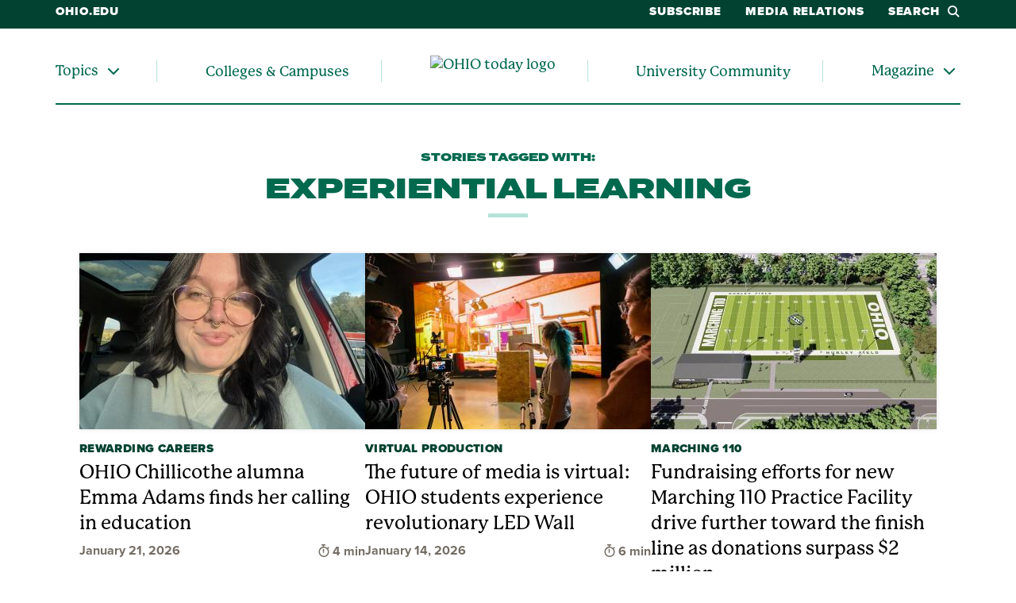

--- FILE ---
content_type: text/html; charset=UTF-8
request_url: https://www.ohio.edu/news/tag/2506
body_size: 10846
content:

<!DOCTYPE html>
<html lang="en" dir="ltr" prefix="content: http://purl.org/rss/1.0/modules/content/  dc: http://purl.org/dc/terms/  foaf: http://xmlns.com/foaf/0.1/  og: http://ogp.me/ns#  rdfs: http://www.w3.org/2000/01/rdf-schema#  schema: http://schema.org/  sioc: http://rdfs.org/sioc/ns#  sioct: http://rdfs.org/sioc/types#  skos: http://www.w3.org/2004/02/skos/core#  xsd: http://www.w3.org/2001/XMLSchema# ">
  <head>
    <meta http-equiv="X-UA-Compatible" content="IE=edge">
    <meta name="theme-color" content="#00694e" />
    <link rel="icon" type="image/x-icon" sizes="32x32" href="/themes/custom/ohio_theme/favicon-32x32.ico" />
    <link rel="icon" type="image/x-icon" sizes="16x16" href="/themes/custom/ohio_theme/favicon-16x16.ico" />
    <link rel="icon" type="image/x-icon" sizes="any" href="/themes/custom/ohio_theme/favicon.ico" />
    <link rel="icon" href="/themes/custom/ohio_theme/favicon.svg">
    <link rel="apple-touch-icon" href="/themes/custom/ohio_theme/apple-touch-icon.png">

    <!-- GTM GA4 Container -->
    <script>(function(w,d,s,l,i){w[l]=w[l]||[];w[l].push({'gtm.start':
    new Date().getTime(),event:'gtm.js'});var f=d.getElementsByTagName(s)[0],
    j=d.createElement(s),dl=l!='dataLayer'?'&l='+l:'';j.async=true;j.src=
    'https://www.googletagmanager.com/gtm.js?id='+i+dl;f.parentNode.insertBefore(j,f);
    })(window,document,'script','dataLayer','GTM-N7GZT99');</script>
    <!-- End GTM GA4 Container -->

    
    <meta charset="utf-8" />
<meta name="description" content="A listing of all news stories for a particular tag." />
<meta name="Generator" content="Drupal 11 (https://www.drupal.org)" />
<meta name="MobileOptimized" content="width" />
<meta name="HandheldFriendly" content="true" />
<meta name="viewport" content="width=device-width, initial-scale=1.0" />

    <title>News Stories by Tag</title>
    <link rel="stylesheet" media="all" href="/sites/ohio.edu.news/files/css/css_povgQr5uNaTWxVXR_s5WrFt_ayBgBfsxz1IsVgGM3GA.css?delta=0&amp;language=en&amp;theme=ohio_theme&amp;include=[base64]" />
<link rel="stylesheet" media="all" href="/sites/ohio.edu.news/files/css/css_1HRnMV-68XN7aZOlqBt3O7R8buqZcVkRN_YYeL5tdLU.css?delta=1&amp;language=en&amp;theme=ohio_theme&amp;include=[base64]" />
<link rel="stylesheet" media="all" href="https://use.typekit.net/xwo2zaa.css" />
<link rel="stylesheet" media="print" href="/sites/ohio.edu.news/files/css/css_3NbCwPH2FxsbyaJene_FTFa9kx3G3P9nri8WaUkcov8.css?delta=3&amp;language=en&amp;theme=ohio_theme&amp;include=[base64]" />

    <script src="/core/assets/vendor/jquery/jquery.min.js?v=4.0.0-rc.1"></script>
<script src="/sites/ohio.edu.news/files/js/js_NPaz01mwfurqfiQtMw8gcN3-afRlCUJJf4wFwB6jVk4.js?scope=header&amp;delta=1&amp;language=en&amp;theme=ohio_theme&amp;include=eJxtjEEOgCAQAz8k8CRTdAWSxTWwRvi9US4ePLWdSbpIIbeW8wDbqlCqk8Qk805XdU8zKiu6wdkSJ5T-rzPSPoxGyuQCiwd_yYFAZmsDXeRnMBUdJ59t37gBMKI6Xg"></script>
<script src="https://admissions.ohio.edu/ping" async></script>
<script src="https://grad.ohio.edu/ping" async></script>
<script src="https://enroll.ohio.edu/ping" async></script>
<script src="https://kit.fontawesome.com/db0f199687.js" crossorigin="anonymous" async></script>

      </head>
  <body class="path-news no-js">
    <!-- Google Tag Manager (noscript) -->
    <noscript><iframe src="https://www.googletagmanager.com/ns.html?id=GTM-N7GZT99"
    height="0" width="0" style="display:none;visibility:hidden"></iframe></noscript>
    <!-- End Google Tag Manager (noscript) -->
        <section aria-label="skip">
      <a href="#middle-center" class="focusable skip-link">
        Skip to main content
      </a>
    </section>
    
      <div class="dialog-off-canvas-main-canvas" data-off-canvas-main-canvas>
    
        
<div id="ouws_wspage" class="ouws_wspage ohio-one-column-main">
    <div class="region region-header">
    <div id="block-ohio-theme-ohiowebalertblock" class="block block-ohio-web-alerts block-ohio-web-alerts-block">
  
    
      <div id="alert-banner"></div>
  </div>
<div id="block-ohio-theme-funnelbacksearchblock" class="block block-funnelback-integration block-funnelback-search-block">
  
    
      <div class="container content searchBannerContainer"><button id="closeSearch" title="Close Search" aria-label="Close Search Box"><span>Close</span></button>
<form class="funnelback-block-search-form" data-drupal-selector="funnelback-block-search-form" action="https://search.ohio.edu/s/search.html" method="get" id="funnelback-block-search-form" accept-charset="UTF-8">
  <div class="searchBoxContainer js-form-wrapper form-wrapper" data-drupal-selector="edit-search-box-container" id="edit-search-box-container"><div class="js-form-item form-item js-form-type-search form-type-search js-form-item-search form-item-search form-no-label">
        <input name="query" placeholder="Search" data-drupal-selector="edit-search" type="search" id="edit-search" value="" size="60" maxlength="128" class="form-search" />

        </div>
<input data-drupal-selector="edit-submit" type="submit" id="edit-submit" name="op" value="SEARCH" class="button js-form-submit form-submit" />
</div>
<fieldset data-drupal-selector="edit-site-selector" id="edit-site-selector--wrapper" class="fieldgroup form-composite js-form-item form-item js-form-wrapper form-wrapper">
      <legend>
    <span class="visually-hidden fieldset-legend">Search within:</span>
  </legend>
  <div class="fieldset-wrapper">
            <div id="edit-site-selector" class="form-radios"><div class="js-form-item form-item js-form-type-radio form-type-radio js-form-item-site-selector form-item-site-selector">
        <input data-drupal-selector="edit-site-selector-scope" type="radio" id="edit-site-selector-scope" name="site_selector" value="scope" checked="checked" class="form-radio" />

        <label for="edit-site-selector-scope" class="option">OHIO Today</label>
      </div>
<div class="js-form-item form-item js-form-type-radio form-type-radio js-form-item-site-selector form-item-site-selector">
        <input data-drupal-selector="edit-site-selector-site" type="radio" id="edit-site-selector-site" name="site_selector" value="site" class="form-radio" />

        <label for="edit-site-selector-site" class="option">ohio.edu</label>
      </div>
<div class="js-form-item form-item js-form-type-radio form-type-radio js-form-item-site-selector form-item-site-selector">
        <input data-drupal-selector="edit-site-selector-faculty-staff" type="radio" id="edit-site-selector-faculty-staff" name="site_selector" value="faculty_staff" class="form-radio" />

        <label for="edit-site-selector-faculty-staff" class="option">Faculty & Staff</label>
      </div>
</div>

          </div>
</fieldset>
<div class="js-form-item"><input name="f.Tabs|ohiu~ds-news" data-drupal-selector="edit-ftabsohiuds-news" type="hidden" value="News" data-drupal-states="{&quot;enabled&quot;:{&quot;:input[name=\u0022site_selector\u0022]&quot;:{&quot;value&quot;:&quot;scope&quot;}}}" />
</div><input name="collection" data-drupal-selector="edit-collection-id" type="hidden" value="ohiu~sp-search" />
<div class="js-form-item"><input name="f.Tabs|ohiu~ds-people" data-drupal-selector="edit-ftabsohiuds-people" type="hidden" value="People" data-drupal-states="{&quot;enabled&quot;:{&quot;:input[name=\u0022site_selector\u0022]&quot;:{&quot;value&quot;:&quot;faculty_staff&quot;}}}" />
</div><input autocomplete="off" data-drupal-selector="form-32jju7hk6hbul89gwpi4-3uugkuemnxy9fo9l1uadzk" type="hidden" name="form_build_id" value="form-32jjU7hk6hBuL89GWpi4-3UugKUEmnxy9fo9l1uadZk" />
<input data-drupal-selector="edit-funnelback-block-search-form" type="hidden" name="form_id" value="funnelback_block_search_form" />

</form>
</div>

  </div>
<nav role="navigation" aria-labelledby="block-ohio-theme-ohiotodayauxiliary-menu" id="block-ohio-theme-ohiotodayauxiliary" class="block block-menu navigation menu--ohio-today-auxiliary">
            
  <h2 class="visually-hidden" id="block-ohio-theme-ohiotodayauxiliary-menu">OHIO Today Auxiliary</h2>
  

        


              <ul region="header" class="desktop-menu">
              <li>
                  <a href="https://www.ohio.edu">ohio.edu</a>
                      </li>
          <li>
                  <a href="https://www.ohio.edu/form/ohio-today-delivery-options">Subscribe</a>
                      </li>
          <li>
                  <a href="/news/media" data-drupal-link-system-path="node/2661">Media Relations</a>
                      </li>
          <li>
                  <button class="search-button">Search<i class="fa-sharp fa-solid fa-magnifying-glass"></i></button>
                      </li>
        </ul>
  


<ul region="header" class="mobile-menu">
  <li>
    <a href="/news" title="Go to Ohio University homepage">
      <img src="/modules/custom/ohio_news/images/OHIO-Today-logo-white.svg" alt="OHIO today logo" title="Go to OHIO today homepage">
    </a>
  </li>
  <li>
    <button class="mobile-search-button"><i class="fa-sharp fa-solid fa-magnifying-glass"></i>Search</button>
  </li>
  <li>
    <button class="mobile-menu-button"><i class="fa-sharp fa-solid fa-bars" title="Open menu"></i>Menu</button>
  </li>
</ul>

<div class="mobile-menu-wrapper">
  <p><a href="/news">OHIO Today</a></p>
  <nav role="navigation" aria-labelledby="block-ohio-theme-ohiotoday-menu" id="block-ohio-theme-ohiotoday" class="block block-menu navigation menu--ohio-today">
            
  <h2 class="visually-hidden" id="block-ohio-theme-ohiotoday-menu">OHIO Today</h2>
  

        


              <ul region="header">
              
      <li class="menu-item single-menu menu-item--collapsed hasMenu menu-level-1">
                  <div class="arrow"></div>
        
                  <div class="link-wrapper">
            <span role="menuitem">Topics</span>
            <button aria-label="Expand/collapse Topics navigation" aria-expanded="false">
              <i class="fa-sharp fa-solid fa-chevron-down"></i>
            </button>
          </div>
                        <ul class="nested-menu closed" role="menu" aria-hidden="true">
              
      <li class="menu-item menu-level-2">
        
                              <a href="/news/category/research-and-impact" role="menuitem" data-drupal-link-system-path="news/category/146">Research &amp; Impact</a>
                        </li>
          
      <li class="menu-item menu-level-2">
        
                              <a href="/news/category/alumni-and-friends" role="menuitem" data-drupal-link-system-path="news/category/166">Alumni &amp; Friends</a>
                        </li>
          
      <li class="menu-item menu-level-2">
        
                              <a href="/news/category/athletics" role="menuitem" data-drupal-link-system-path="news/category/161">Athletics</a>
                        </li>
          
      <li class="menu-item menu-level-2">
        
                              <a href="/news/tag/4801" role="menuitem" data-drupal-link-system-path="news/tag/4801">Health</a>
                        </li>
          
      <li class="menu-item menu-level-2">
        
                              <a href="/news/tag/4851" role="menuitem" data-drupal-link-system-path="news/tag/4851">Emerging Technology</a>
                        </li>
          
      <li class="menu-item menu-level-2">
        
                              <a href="/news/tag/1416" role="menuitem" data-drupal-link-system-path="news/tag/1416">Sustainability</a>
                        </li>
          
      <li class="menu-item menu-level-2">
        
                              <a href="/news/search" role="menuitem" data-drupal-link-system-path="news/search">Search All News</a>
                        </li>
        </ul>
  
              </li>
          
      <li class="menu-item menu-level-1">
        
                              <a href="/news/colleges-campuses" role="menuitem" data-drupal-link-system-path="node/33731">Colleges &amp; Campuses</a>
                        </li>
          
      <li class="menu-item logo-list-element menu-level-1">
        
                              <a href="/news" alt="OHIO today logo" title="Go to the OHIO today homepage">
              <img src="/modules/custom/ohio_news/images/OHIO-Today-logo-green.svg" alt="OHIO today logo" title="Go to the OHIO today homepage">
            </a>
                        </li>
          
      <li class="menu-item menu-level-1">
        
                              <a href="/news/category/university-community" role="menuitem" data-drupal-link-system-path="news/category/141">University Community</a>
                        </li>
          
      <li class="menu-item single-menu menu-item--collapsed hasMenu menu-level-1">
                  <div class="arrow"></div>
        
                  <div class="link-wrapper">
            <a href="/news/magazine" role="menuitem" data-drupal-link-system-path="node/36881">Magazine</a>
            <button aria-label="Expand/collapse Magazine navigation" aria-expanded="false">
              <i class="fa-sharp fa-solid fa-chevron-down"></i>
            </button>
          </div>
                        <ul class="nested-menu closed" role="menu" aria-hidden="true">
              
      <li class="menu-item menu-level-2">
        
                              <a href="/news/magazine" role="menuitem" data-drupal-link-system-path="node/36881">Latest Edition</a>
                        </li>
          
      <li class="menu-item menu-level-2">
        
                              <a href="/news/magazine/about" role="menuitem" data-drupal-link-system-path="node/36831">About the Magazine</a>
                        </li>
          
      <li class="menu-item menu-level-2">
        
                              <a href="/news/magazine/interactive" role="menuitem" data-drupal-link-system-path="node/44026">Interactive Content</a>
                        </li>
          
      <li class="menu-item menu-level-2">
        
                              <a href="/news/magazine/archives" role="menuitem" data-drupal-link-system-path="node/36841">Archives</a>
                        </li>
          
      <li class="menu-item menu-level-2">
        
                              <a href="https://www.ohio.edu/form/ohio-today-delivery-options" role="menuitem">Subscribe to the Magazine</a>
                        </li>
        </ul>
  
              </li>
        </ul>
  


  </nav>

  <p>Helpful Links</p>
  <nav role="navigation" aria-labeledby="block-ohio-theme-ohiotodayauxiliary-menu" id="block-ohio-theme-ohiotodayauxiliary" class="contextual-region block block-menu navigation menu--ohio-todayauxiliary">
                  <ul region="header" class="desktop-menu">
              <li>
                  <a href="https://www.ohio.edu">ohio.edu</a>
                      </li>
          <li>
                  <a href="https://www.ohio.edu/form/ohio-today-delivery-options">Subscribe</a>
                      </li>
          <li>
                  <a href="/news/media" data-drupal-link-system-path="node/2661">Media Relations</a>
                      </li>
          <li>
                  <button class="search-button">Search<i class="fa-sharp fa-solid fa-magnifying-glass"></i></button>
                      </li>
        </ul>
  
  </nav>
  <p>Navigate OHIO</p>
  <nav role="navigation" class="navigate-ohio">
    
							<ul id="main-menu">
		
		            
            <li class="menu-item menu-item--collapsed menu-level-1">
        
                              <a href="https://www.ohio.edu/about">About</a>
                        </li>
                
            <li class="menu-item menu-item--collapsed menu-level-1">
        
                              <a href="https://www.ohio.edu/apply">Admission</a>
                        </li>
                
            <li class="menu-item menu-item--collapsed menu-level-1">
        
                              <a href="https://www.ohiobobcats.com/landing/index?_gl=1*1ukdzav*_gcl_au*MzM0NzU2Njg1LjE3MjY2NzEwOTY.*_ga*MTk3NTk4Mjk4NS4xNzI2NjcxMDk2*_ga_JR43SKW92E*MTcyNjY3MTA5Ni4xLjEuMTcyNjY3MTQyNS41OS4wLjA.">Athletics</a>
                        </li>
                
            <li class="menu-item menu-item--collapsed menu-level-1">
        
                              <a href="https://www.ohio.edu/academic-excellence">Academics</a>
                        </li>
                
            <li class="menu-item menu-item--collapsed menu-level-1">
        
                              <a href="https://www.ohio.edu/student-life-at-ohio">Life at OHIO</a>
                        </li>
        </ul>
  


  </nav>
  <p>Connect With Us</p>
	<div class="block block-contact-block">
  
    
      <span class="field field--name-title field--type-string field--label-above">OHIO News</span>

            <div class="field field--name-field-office-address field--type-string-long field--label-hidden field__item">1 Ohio University<br />
Athens OH 45701</div>
      <div class="email-address"><i class="fa-sharp fa-solid fa-envelope fa-fw"></i><a href="mailto:news@ohio.edu">news@ohio.edu</a></div>

            <div class="field field--name-field-website field--type-link field--label-hidden field__item"><a href="https://www.ohio.edu/contact">Contact Ohio University</a></div>
      <div class="social-media-links"></div>

  </div>

</div>

  </nav>
<nav role="navigation" aria-labelledby="block-ohio-theme-ohiotoday-menu" id="block-ohio-theme-ohiotoday" class="block block-menu navigation menu--ohio-today">
            
  <h2 class="visually-hidden" id="block-ohio-theme-ohiotoday-menu">OHIO Today</h2>
  

        


              <ul region="header">
              
      <li class="menu-item single-menu menu-item--collapsed hasMenu menu-level-1">
                  <div class="arrow"></div>
        
                  <div class="link-wrapper">
            <span role="menuitem">Topics</span>
            <button aria-label="Expand/collapse Topics navigation" aria-expanded="false">
              <i class="fa-sharp fa-solid fa-chevron-down"></i>
            </button>
          </div>
                        <ul class="nested-menu closed" role="menu" aria-hidden="true">
              
      <li class="menu-item menu-level-2">
        
                              <a href="/news/category/research-and-impact" role="menuitem" data-drupal-link-system-path="news/category/146">Research &amp; Impact</a>
                        </li>
          
      <li class="menu-item menu-level-2">
        
                              <a href="/news/category/alumni-and-friends" role="menuitem" data-drupal-link-system-path="news/category/166">Alumni &amp; Friends</a>
                        </li>
          
      <li class="menu-item menu-level-2">
        
                              <a href="/news/category/athletics" role="menuitem" data-drupal-link-system-path="news/category/161">Athletics</a>
                        </li>
          
      <li class="menu-item menu-level-2">
        
                              <a href="/news/tag/4801" role="menuitem" data-drupal-link-system-path="news/tag/4801">Health</a>
                        </li>
          
      <li class="menu-item menu-level-2">
        
                              <a href="/news/tag/4851" role="menuitem" data-drupal-link-system-path="news/tag/4851">Emerging Technology</a>
                        </li>
          
      <li class="menu-item menu-level-2">
        
                              <a href="/news/tag/1416" role="menuitem" data-drupal-link-system-path="news/tag/1416">Sustainability</a>
                        </li>
          
      <li class="menu-item menu-level-2">
        
                              <a href="/news/search" role="menuitem" data-drupal-link-system-path="news/search">Search All News</a>
                        </li>
        </ul>
  
              </li>
          
      <li class="menu-item menu-level-1">
        
                              <a href="/news/colleges-campuses" role="menuitem" data-drupal-link-system-path="node/33731">Colleges &amp; Campuses</a>
                        </li>
          
      <li class="menu-item logo-list-element menu-level-1">
        
                              <a href="/news" alt="OHIO today logo" title="Go to the OHIO today homepage">
              <img src="/modules/custom/ohio_news/images/OHIO-Today-logo-green.svg" alt="OHIO today logo" title="Go to the OHIO today homepage">
            </a>
                        </li>
          
      <li class="menu-item menu-level-1">
        
                              <a href="/news/category/university-community" role="menuitem" data-drupal-link-system-path="news/category/141">University Community</a>
                        </li>
          
      <li class="menu-item single-menu menu-item--collapsed hasMenu menu-level-1">
                  <div class="arrow"></div>
        
                  <div class="link-wrapper">
            <a href="/news/magazine" role="menuitem" data-drupal-link-system-path="node/36881">Magazine</a>
            <button aria-label="Expand/collapse Magazine navigation" aria-expanded="false">
              <i class="fa-sharp fa-solid fa-chevron-down"></i>
            </button>
          </div>
                        <ul class="nested-menu closed" role="menu" aria-hidden="true">
              
      <li class="menu-item menu-level-2">
        
                              <a href="/news/magazine" role="menuitem" data-drupal-link-system-path="node/36881">Latest Edition</a>
                        </li>
          
      <li class="menu-item menu-level-2">
        
                              <a href="/news/magazine/about" role="menuitem" data-drupal-link-system-path="node/36831">About the Magazine</a>
                        </li>
          
      <li class="menu-item menu-level-2">
        
                              <a href="/news/magazine/interactive" role="menuitem" data-drupal-link-system-path="node/44026">Interactive Content</a>
                        </li>
          
      <li class="menu-item menu-level-2">
        
                              <a href="/news/magazine/archives" role="menuitem" data-drupal-link-system-path="node/36841">Archives</a>
                        </li>
          
      <li class="menu-item menu-level-2">
        
                              <a href="https://www.ohio.edu/form/ohio-today-delivery-options" role="menuitem">Subscribe to the Magazine</a>
                        </li>
        </ul>
  
              </li>
        </ul>
  


  </nav>

  </div>


          
  <div  class="ouws_content slim white" id="ouws_content">
    <div class="mainBody" id="main-body">
            <div class="top-full-outer container-fluid">
        
        
      </div>

      <div class="top-confined-breadcrumb-outer">
        <div class="container top-confined-with-breadcrumb_cont">
          <div class="row no-gutters">
            <div id="top-confined-breadcrumb" class="top-confined-breadcrumb col-xl-12">
                <div class="region region-top-region-confined-with-breadcrumb">
    
  </div>

            </div>
          </div>
        </div>
      </div>
      
                                              <div class="middle container" id="middle" role="region" aria-label="Page content region">
        <div class="content row">
                                    <div id="middle-top" class="middle-center col-xl-12">
                
              </div>
                      
          
                                                                        <main id="middle-center" class="middle-center col-lg-12 col-md-12">
                          <div class="region region-content">
    <div data-drupal-messages-fallback class="hidden"></div><div id="block-ohio-theme-content" class="block block-system block-system-main-block">
  
    
      <div class="views-element-container"><div class="view view-story-listing-pages view-id-story_listing_pages view-display-id-page_4 js-view-dom-id-d5c4c45dac15f1468f30ea75dc2da8f7052a70d29ea1a3f191a8d1af66e69ef3">
  
    
      <div class="view-header">
      <h1 class="story-listing-page-title"><span>Stories tagged with:</span> Experiential Learning</h1>
    </div>
      
      <div class="view-content">
          <div class="story-listing-item views-row">


<a href="/news/2026/01/ohio-chillicothe-alumna-emma-adams-finds-her-calling-education" class="story-listing-link">
  <div class="story-listing-image">
      <img loading="lazy" src="/sites/ohio.edu.news/files/styles/sub_feature_story_thumbnail/public/2026-01/Emma%20Adams.jpeg?itok=GVb3Ysei" width="360" height="240" alt="Emma Adams" typeof="foaf:Image" class="image-style-sub-feature-story-thumbnail" />



  </div>
  <div class="story-listing-text">
          <span class="story-listing-topic">Rewarding Careers</span>
        <h2 class="story-listing-title">OHIO Chillicothe alumna Emma Adams finds her calling in education </h2>
    <div class="story-info">
      <span class="story-publish-date">January 21, 2026</span>
      <span class="story-read-time">
        <i class="fa-sharp fa-regular fa-stopwatch" aria-hidden="true" title="Time to read"></i>
        4 min
      </span>
    </div>
    <p class="story-listing-abstract">Emma Adams loves her job as a media specialist at Pickerington Central High School, and she is grateful for the affordable, flexible, and career-focused education she received at Ohio University Chillicothe. </p>
  </div>
</a>
</div>
    <div class="story-listing-item views-row">


<a href="/news/2026/01/future-media-virtual-ohio-students-experience-revolutionary-led-wall" class="story-listing-link">
  <div class="story-listing-image">
      <img loading="lazy" src="/sites/ohio.edu.news/files/styles/sub_feature_story_thumbnail/public/2026-01/LED%20Wall%20Header.jpg?itok=ulTPAYK9" width="360" height="240" alt="Media Arts and Studies Associate Professor Brian Plow and Media Arts Production students work the LED Wall." typeof="foaf:Image" class="image-style-sub-feature-story-thumbnail" />



  </div>
  <div class="story-listing-text">
          <span class="story-listing-topic">Virtual Production</span>
        <h2 class="story-listing-title">The future of media is virtual: OHIO students experience revolutionary LED Wall</h2>
    <div class="story-info">
      <span class="story-publish-date">January 14, 2026</span>
      <span class="story-read-time">
        <i class="fa-sharp fa-regular fa-stopwatch" aria-hidden="true" title="Time to read"></i>
        6 min
      </span>
    </div>
    <p class="story-listing-abstract">Ohio University students have recently gained access to an impressive 21-foot-wide by 12-foot-tall LED Wall. This acquisition gives students the ability to travel the streets of a bustling metropolis, a picturesque landscape and a sci-fi wasteland all within OHIO’s Radio-Television Communications Building.</p>
  </div>
</a>
</div>
    <div class="story-listing-item views-row">


<a href="/news/2026/01/fundraising-efforts-new-marching-110-practice-facility-drive-further-toward-finish" class="story-listing-link">
  <div class="story-listing-image">
      <img loading="lazy" src="/sites/ohio.edu.news/files/styles/sub_feature_story_thumbnail/public/2026-01/Marching%20110%20Updated%20Renderings%5B52%5D_Page_1_Image_0001.jpg?itok=RJN0Yxdw" width="360" height="240" alt="A rendering of the new Marching 110 practice facility" typeof="foaf:Image" class="image-style-sub-feature-story-thumbnail" />



  </div>
  <div class="story-listing-text">
          <span class="story-listing-topic">Marching 110</span>
        <h2 class="story-listing-title">Fundraising efforts for new Marching 110 Practice Facility drive further toward the finish line as donations surpass $2 million</h2>
    <div class="story-info">
      <span class="story-publish-date">January 8, 2026</span>
      <span class="story-read-time">
        <i class="fa-sharp fa-regular fa-stopwatch" aria-hidden="true" title="Time to read"></i>
        3 min
      </span>
    </div>
    <p class="story-listing-abstract">Ohio University&#039;s Marching 110 Practice Facility and Hurley Field are closer than ever to becoming a reality, as OHIO students, faculty, staff, alumni, parents, friends and fans have continued to rally together to drive forward this once-in-a-lifetime project.</p>
  </div>
</a>
</div>
    <div class="story-listing-item views-row">


<a href="/news/2025/12/field-placement-prepares-ohio-chillicothe-student-social-work-career" class="story-listing-link">
  <div class="story-listing-image">
      <img loading="lazy" src="/sites/ohio.edu.news/files/styles/sub_feature_story_thumbnail/public/2025-12/Ethan%20Clark.jpg?itok=6K5Gi-tW" width="360" height="240" alt="Ethan Clark" typeof="foaf:Image" class="image-style-sub-feature-story-thumbnail" />



  </div>
  <div class="story-listing-text">
          <span class="story-listing-topic">Student Success</span>
        <h2 class="story-listing-title">Field placement prepares OHIO Chillicothe student for social work career</h2>
    <div class="story-info">
      <span class="story-publish-date">December 19, 2025</span>
      <span class="story-read-time">
        <i class="fa-sharp fa-regular fa-stopwatch" aria-hidden="true" title="Time to read"></i>
        5 min
      </span>
    </div>
    <p class="story-listing-abstract">Ethan Clark’s desire to serve others led him to pursue a degree in social work at Ohio University Chillicothe. Now, as he completes his senior practicum, Clark is turning his passion for helping others into a profession. </p>
  </div>
</a>
</div>
    <div class="story-listing-item views-row">


<a href="/news/2025/12/ohio-southern-graduate-dj-rymer-turns-service-way-life" class="story-listing-link">
  <div class="story-listing-image">
      <img loading="lazy" src="/sites/ohio.edu.news/files/styles/sub_feature_story_thumbnail/public/2025-12/dj%20web.jpg?itok=9JKTGmDx" width="360" height="240" alt="Man in suit stands in front of brick building" typeof="foaf:Image" class="image-style-sub-feature-story-thumbnail" />



  </div>
  <div class="story-listing-text">
          <span class="story-listing-topic">Alumni Leaders</span>
        <h2 class="story-listing-title">OHIO Southern graduate DJ Rymer turns service into a way of life</h2>
    <div class="story-info">
      <span class="story-publish-date">December 19, 2025</span>
      <span class="story-read-time">
        <i class="fa-sharp fa-regular fa-stopwatch" aria-hidden="true" title="Time to read"></i>
        9 min
      </span>
    </div>
    <p class="story-listing-abstract">First-generation OHIO Southern alumnus D.J. Rymer turns a family story of loss, hard work and community support into a life of public service on both sides of the Ohio River.</p>
  </div>
</a>
</div>
    <div class="story-listing-item views-row">


<a href="/news/2025/12/retired-nfl-athletic-trainer-knows-finding-your-field-makes-all-difference" class="story-listing-link">
  <div class="story-listing-image">
      <img loading="lazy" src="/sites/ohio.edu.news/files/styles/sub_feature_story_thumbnail/public/2025-11/Toriscelli_main.JPG?itok=2_y-wYU2" width="360" height="240" alt="a man with a short gray beard and hair in a blue button-down shirt and khakis holds a coffee cup in front of a group of students sitting at desks" typeof="foaf:Image" class="image-style-sub-feature-story-thumbnail" />



  </div>
  <div class="story-listing-text">
          <span class="story-listing-topic">Alumni</span>
        <h2 class="story-listing-title">Retired NFL athletic trainer knows: finding your field makes all the difference</h2>
    <div class="story-info">
      <span class="story-publish-date">December 12, 2025</span>
      <span class="story-read-time">
        <i class="fa-sharp fa-regular fa-stopwatch" aria-hidden="true" title="Time to read"></i>
        4 min
      </span>
    </div>
    <p class="story-listing-abstract">A gift from Todd Toriscelli, BSH ’84, will provide scholarship opportunities for students in the Department of Athletic Training.</p>
  </div>
</a>
</div>
    <div class="story-listing-item views-row">


<a href="/news/2025/12/engineering-student-builds-path-fairfield-county-workforce-center-mid-west-fabricating" class="story-listing-link">
  <div class="story-listing-image">
      <img loading="lazy" src="/sites/ohio.edu.news/files/styles/sub_feature_story_thumbnail/public/2025-12/577870974_1476289377832592_5741629245714899864_n.jpg?itok=o_wytptU" width="360" height="240" alt="OHIO students and faculty stand with Mid-West Fabricating representatives outside of the Mid-West Fabricating building in Amanda, Ohio" typeof="foaf:Image" class="image-style-sub-feature-story-thumbnail" />



  </div>
  <div class="story-listing-text">
          <span class="story-listing-topic">Career Opportunities</span>
        <h2 class="story-listing-title">Engineering student builds path from Fairfield County Workforce Center to Mid-West Fabricating</h2>
    <div class="story-info">
      <span class="story-publish-date">December 10, 2025</span>
      <span class="story-read-time">
        <i class="fa-sharp fa-regular fa-stopwatch" aria-hidden="true" title="Time to read"></i>
        6 min
      </span>
    </div>
    <p class="story-listing-abstract">Through his education at the Fairfield County Workforce Center and hands-on experience at Mid-West Fabricating, Tyler Merritt is transforming his lifelong interest in how things work into a meaningful career.</p>
  </div>
</a>
</div>
    <div class="story-listing-item views-row">


<a href="/news/2025/12/ohio-university-student-journalism-organization-adds-record-setting-performance-11th" class="story-listing-link">
  <div class="story-listing-image">
      <img loading="lazy" src="/sites/ohio.edu.news/files/styles/sub_feature_story_thumbnail/public/2025-12/OUSPJ%20board.jpg?itok=3EDq3SZR" width="360" height="240" alt="Ohio University SPJ members stand together and hold the national award" typeof="foaf:Image" class="image-style-sub-feature-story-thumbnail" />



  </div>
  <div class="story-listing-text">
          <span class="story-listing-topic">National Leaders</span>
        <h2 class="story-listing-title">Ohio University student journalism organization adds to record-setting performance with 11th title</h2>
    <div class="story-info">
      <span class="story-publish-date">December 4, 2025</span>
      <span class="story-read-time">
        <i class="fa-sharp fa-regular fa-stopwatch" aria-hidden="true" title="Time to read"></i>
        3 min
      </span>
    </div>
    <p class="story-listing-abstract">The Ohio University chapter of Society of Professional Journalists (SPJ) was honored with its 11th national Outstanding Campus Chapter of the Year award during SPJ’s national conference. </p>
  </div>
</a>
</div>
    <div class="story-listing-item views-row">


<a href="/news/2025/11/beyond-game-redefining-esports-careers" class="story-listing-link">
  <div class="story-listing-image">
      <img loading="lazy" src="/sites/ohio.edu.news/files/styles/sub_feature_story_thumbnail/public/2025-11/20230817-Know_OHIO_Gonzalez_Esports_Arena_EQB-002_optimized_2000.jpg?itok=Qea9oxD1" width="360" height="240" alt="Computers in the foreground and a wall with &quot;welcome to the esports arena&quot; in the background. " typeof="foaf:Image" class="image-style-sub-feature-story-thumbnail" />



  </div>
  <div class="story-listing-text">
          <span class="story-listing-topic">Esports </span>
        <h2 class="story-listing-title">Beyond the game: redefining esports careers</h2>
    <div class="story-info">
      <span class="story-publish-date">November 20, 2025</span>
      <span class="story-read-time">
        <i class="fa-sharp fa-regular fa-stopwatch" aria-hidden="true" title="Time to read"></i>
        3 min
      </span>
    </div>
    <p class="story-listing-abstract">As digital entertainment surges worldwide, esports has rapidly become one of the most dynamic career landscapes. </p>
  </div>
</a>
</div>
    <div class="story-listing-item views-row">


<a href="/news/2025/11/visual-discovery-conference-expands-global-storytelling-cultural-exchange" class="story-listing-link">
  <div class="story-listing-image">
      <img loading="lazy" src="/sites/ohio.edu.news/files/styles/sub_feature_story_thumbnail/public/2025-11/sm_MarisPresenting%20copy.jpg?itok=Yfhbo50c" width="360" height="240" alt="Students present at the Visual Discovery Conference " typeof="foaf:Image" class="image-style-sub-feature-story-thumbnail" />



  </div>
  <div class="story-listing-text">
          <span class="story-listing-topic">Global learning</span>
        <h2 class="story-listing-title">Visual Discovery Conference expands global storytelling and cultural exchange</h2>
    <div class="story-info">
      <span class="story-publish-date">November 20, 2025</span>
      <span class="story-read-time">
        <i class="fa-sharp fa-regular fa-stopwatch" aria-hidden="true" title="Time to read"></i>
        5 min
      </span>
    </div>
    <p class="story-listing-abstract">The Visual Discovery Conference isn’t a typical academic workshop. It’s a five-day cultural exchange where design students and faculty from universities around the world collaborate to tell visual stories rooted in the identity of a host city.</p>
  </div>
</a>
</div>
    <div class="story-listing-item views-row">


<a href="/news/2025/11/pre-med-students-experience-being-medical-school-day-heritage-college-event" class="story-listing-link">
  <div class="story-listing-image">
      <img loading="lazy" src="/sites/ohio.edu.news/files/styles/sub_feature_story_thumbnail/public/2025-11/20251108_MedStudentforaDay_HGB_162.JPG?itok=5a-gfm6X" width="360" height="240" alt="Medical student for a day participants use stethoscope" typeof="foaf:Image" class="image-style-sub-feature-story-thumbnail" />



  </div>
  <div class="story-listing-text">
          <span class="story-listing-topic">Medical education</span>
        <h2 class="story-listing-title">Pre-med students experience being in medical school for a day at Heritage College event</h2>
    <div class="story-info">
      <span class="story-publish-date">November 17, 2025</span>
      <span class="story-read-time">
        <i class="fa-sharp fa-regular fa-stopwatch" aria-hidden="true" title="Time to read"></i>
        6 min
      </span>
    </div>
    <p class="story-listing-abstract">Hosted by the Student National Medical Association, the Ohio University Heritage College of Osteopathic Medicine welcomed pre-med students to the Medical Student for a Day program.</p>
  </div>
</a>
</div>
    <div class="story-listing-item views-row">


<a href="/news/2025/11/regional-teacher-candidates-explore-agency-autonomy" class="story-listing-link">
  <div class="story-listing-image">
      <img loading="lazy" src="/sites/ohio.edu.news/files/styles/sub_feature_story_thumbnail/public/2025-11/small.JPG?itok=_s3ak8Uw" width="360" height="240" alt="Two students discussing and writing during group activity" typeof="foaf:Image" class="image-style-sub-feature-story-thumbnail" />



  </div>
  <div class="story-listing-text">
          <span class="story-listing-topic">Preparing For Careers</span>
        <h2 class="story-listing-title">Regional teacher candidates explore agency and autonomy</h2>
    <div class="story-info">
      <span class="story-publish-date">November 12, 2025</span>
      <span class="story-read-time">
        <i class="fa-sharp fa-regular fa-stopwatch" aria-hidden="true" title="Time to read"></i>
        4 min
      </span>
    </div>
    <p class="story-listing-abstract">Future teachers from OHIO’s regional campuses gathered at Zanesville to explore student agency, storytelling and learner-centered practices through an immersive day of professional development.</p>
  </div>
</a>
</div>
    <div class="story-listing-item views-row">


<a href="/news/2025/11/experiential-learning-trip-connects-music-therapy-students-cleveland-arts-community" class="story-listing-link">
  <div class="story-listing-image">
      <img loading="lazy" src="/sites/ohio.edu.news/files/styles/sub_feature_story_thumbnail/public/2025-11/rsz_1group_photo_outside_rock_and_roll_hall_of_fame.jpg?itok=ZOowArpy" width="360" height="240" alt="Music Therapy Rock Hall" typeof="foaf:Image" class="image-style-sub-feature-story-thumbnail" />



  </div>
  <div class="story-listing-text">
          <span class="story-listing-topic">Music Therapy</span>
        <h2 class="story-listing-title">Experiential learning trip connects music therapy students with Cleveland arts community</h2>
    <div class="story-info">
      <span class="story-publish-date">November 7, 2025</span>
      <span class="story-read-time">
        <i class="fa-sharp fa-regular fa-stopwatch" aria-hidden="true" title="Time to read"></i>
        5 min
      </span>
    </div>
    <p class="story-listing-abstract">In spring 2025, first-year students in OHIO’s Music Therapy program participated in a new experiential learning initiative designed to introduce them to real-world music therapy practice. </p>
  </div>
</a>
</div>
    <div class="story-listing-item views-row">


<a href="/news/2025/11/teaching-tomorrows-readers-ohio-zanesville-partners-zane-grey-elementary" class="story-listing-link">
  <div class="story-listing-image">
      <img loading="lazy" src="/sites/ohio.edu.news/files/styles/sub_feature_story_thumbnail/public/2025-11/IMG_8733.jpeg?itok=X1D63Bp-" width="360" height="240" alt="OHIO Zanesville and Zane Grey Elementary School representatives stand together for a photo inside of an elementary school classroom" typeof="foaf:Image" class="image-style-sub-feature-story-thumbnail" />



  </div>
  <div class="story-listing-text">
          <span class="story-listing-topic">Community Partners</span>
        <h2 class="story-listing-title">Teaching tomorrow’s readers: OHIO Zanesville partners with Zane Grey Elementary</h2>
    <div class="story-info">
      <span class="story-publish-date">November 5, 2025</span>
      <span class="story-read-time">
        <i class="fa-sharp fa-regular fa-stopwatch" aria-hidden="true" title="Time to read"></i>
        6 min
      </span>
    </div>
    <p class="story-listing-abstract">Ohio University Zanesville is partnering with Zane Grey Elementary School to strengthen literacy development among first-grade students through a hands-on, place-based learning experience. </p>
  </div>
</a>
</div>
    <div class="story-listing-item views-row">


<a href="/news/2025/10/ohio-education-leads-growth-adventure-first-generation-college-graduate" class="story-listing-link">
  <div class="story-listing-image">
      <img loading="lazy" src="/sites/ohio.edu.news/files/styles/sub_feature_story_thumbnail/public/2025-10/Dakota%20Tackett%20Headshot.jpg?itok=EvjTg42O" width="360" height="240" alt="Dakota Tackett" typeof="foaf:Image" class="image-style-sub-feature-story-thumbnail" />



  </div>
  <div class="story-listing-text">
          <span class="story-listing-topic">Alumni Leaders</span>
        <h2 class="story-listing-title">OHIO education leads to growth, adventure for first generation college graduate</h2>
    <div class="story-info">
      <span class="story-publish-date">October 29, 2025</span>
      <span class="story-read-time">
        <i class="fa-sharp fa-regular fa-stopwatch" aria-hidden="true" title="Time to read"></i>
        4 min
      </span>
    </div>
    <p class="story-listing-abstract">As a first-generation college student from rural Appalachia, Ohio University alumnus Dakota Tackett never imagined he would become a world-traveling educator with experiences spanning multiple continents. </p>
  </div>
</a>
</div>

    </div>
  
      <div class="pager_info" role="status" aria-live="polite">Showing 1 to 15 of 634 entries</div>
  <nav class="pager" role="navigation" aria-labelledby="pagination-heading">
    <h4 id="pagination-heading" class="visually-hidden">Pagination</h4>
    <ul class="pager__items js-pager__items">
                                                        <li class="pager__item is-active">
                                          <a href="?page=0" title="Current page" aria-current="page">
            <span class="visually-hidden">
              Current page
            </span>1</a>
        </li>
              <li class="pager__item">
                                          <a href="?page=1" title="Go to page 2">
            <span class="visually-hidden">
              Page
            </span>2</a>
        </li>
              <li class="pager__item">
                                          <a href="?page=2" title="Go to page 3">
            <span class="visually-hidden">
              Page
            </span>3</a>
        </li>
              <li class="pager__item">
                                          <a href="?page=3" title="Go to page 4">
            <span class="visually-hidden">
              Page
            </span>4</a>
        </li>
              <li class="pager__item">
                                          <a href="?page=4" title="Go to page 5">
            <span class="visually-hidden">
              Page
            </span>5</a>
        </li>
                          <li class="pager__item pager__item--ellipsis" role="presentation" title="more">&hellip;</li>
                          <li class="pager__item pager__item--next">
          <a href="?page=1" title="Go to next page" rel="next">
            <span class="visually-hidden">Next page</span>
            <span aria-hidden="true">Next ›</span>
          </a>
        </li>
                          <li class="pager__item pager__item--last">
          <a href="?page=42" title="Go to last page">
            <span class="visually-hidden">Last page</span>
            <span aria-hidden="true">Last Page »</span>
          </a>
        </li>
          </ul>
  </nav>

          </div>
</div>

  </div>

  </div>

            </main>

          
                  </div>
      </div>

              
              
    </div>
  </div>

  <!--start_footer-->
<footer  id="global-footer">
  <div id="block-ohio-theme-footer" class="block block-ohio-header block-footer">
  
    
      <div>
  <section id="footer-top">
            <div class="explore-menu-container">
          <h2>Explore</h2>
    
    <ul id="explore">
              <li>
                      <a href="https://www.ohio.edu/apply">Apply</a>
                  </li>
              <li>
                      <a href="https://give.ohio.edu">Give</a>
                  </li>
              <li>
                      <a href="https://www.ohio.edu/programs">Academic Programs</a>
                  </li>
              <li>
                      <a href="https://www.ohio.edu/online">Online Degrees</a>
                  </li>
              <li>
                      <a href="https://www.ohio.edu/visit">Visit</a>
                  </li>
              <li>
                      <a href="https://www.ohio.edu/transportation-parking/map">Campus Map &amp; Parking</a>
                  </li>
          </ul>
  </div>

            <div class="resources-menu-container">
          <h2>Resources</h2>
    
    <ul id="resources">
              <li>
                      <a href="https://calendar.ohio.edu">Event Calendar</a>
                  </li>
              <li>
                      <a href="https://www.ohio.edu/registrar/academic-calendar">Academic Calendar</a>
                  </li>
              <li>
                      <a href="https://www.ohio.edu/news">News</a>
                  </li>
              <li>
                      <a href="https://www.ohio.edu/library">Libraries</a>
                  </li>
              <li>
                      <a href="https://ohiouniversityjobs.com">Work at OHIO</a>
                  </li>
              <li>
                      <a href="https://www.ohio.edu/ucm/web/website-questions-and-feedback">Website Feedback Form</a>
                  </li>
          </ul>
  </div>

            <div class="locations-menu-container">
          <h2>Locations</h2>
    
    <ul id="locations">
              <li>
                      <a href="https://www.ohio.edu/">Athens</a>
                  </li>
              <li>
                      <a href="https://www.ohio.edu/chillicothe">Chillicothe</a>
                  </li>
              <li>
                      <a href="https://www.ohio.edu/eastern">Eastern</a>
                  </li>
              <li>
                      <a href="https://www.ohio.edu/lancaster">Lancaster</a>
                  </li>
              <li>
                      <a href="https://www.ohio.edu/southern">Southern</a>
                  </li>
              <li>
                      <a href="https://www.ohio.edu/zanesville">Zanesville</a>
                  </li>
          </ul>
  </div>

    
    <div id="footer-contact">
      <h2>Contact</h2>
      <div class="contact-us-block">
        <div class="block block-contact-block">
          <span class="field field--name-title field--type-string field--label-above">OHIO News</span>

            <div class="field field--name-field-office-address field--type-string-long field--label-hidden field__item">1 Ohio University<br />
Athens OH 45701</div>
      <div class="email-address"><i class="fa-sharp fa-solid fa-envelope fa-fw"></i><a href="mailto:news@ohio.edu">news@ohio.edu</a></div>

            <div class="field field--name-field-website field--type-link field--label-hidden field__item"><a href="https://www.ohio.edu/contact">Contact Ohio University</a></div>
      <div class="social-media-links"></div>

        </div>
      </div>

      
    </div>
  </section>

  <section id="footer-bottom">
          <a class="footer-logo" href="https://www.ohio.edu/" title="Ohio University Home Page">
        <img src="/themes/custom/ohio_theme/images/ohio-wordmark-white.svg" alt="Ohio University" />
      </a>
    
      <div class="disclosures-menu-container">
    
    <ul id="disclosures">
              <li>
                      <a href="https://www.ohio.edu/accessibility/notice-under-ada">ADA Compliance</a>
                  </li>
              <li>
                      <a href="https://www.ohio.edu/hr/law-notices">Employment Law Notices</a>
                  </li>
              <li>
                      <a href="https://www.ohio.edu/sb-40-forum-act-report">FORUM Act Report</a>
                  </li>
              <li>
                      <a href="https://www.ohio.edu/mission-vision">Mission and Statement of Commitment</a>
                  </li>
              <li>
                      <a href="https://www.ohio.edu/civil-rights/non-discrimination">Notice of Non-Discrimination</a>
                  </li>
              <li>
                      <a href="https://www.ohio.edu/privacy-statement">Privacy Statement</a>
                  </li>
              <li>
                      <a href="https://www.ohio.edu/provost/state-authorization">State Authorization</a>
                  </li>
              <li>
                      <a href="https://www.ohio.edu/civil-rights/contact-us">Title IX Coordinator</a>
                  </li>
          </ul>
  </div>

  </section>

  <section id="copyright-social" class="copyright" aria-label="Website copyright notice and social media links">
    <p>&copy; 2026 <a href="https://www.ohio.edu" title="Ohio University">Ohio University</a>. All rights reserved.</p>
    

<ul class="social-media-links--platforms platforms inline horizontal">
      <li>
      <a class="social-media-link-icon--facebook" href="https://www.facebook.com/OhioUniversity"  target="_blank" aria-label="Connect with Ohio University on Facebook" title="Connect with Ohio University on Facebook" >
        <i class="fa-brands fa-facebook-f"></i>
      </a>

          </li>
      <li>
      <a class="social-media-link-icon--instagram" href="https://www.instagram.com/ohio.university"  target="_blank" aria-label="Check out Ohio University on Instagram" title="Check out Ohio University on Instagram" >
        <i class="fa-brands fa-instagram"></i>
      </a>

          </li>
      <li>
      <a class="social-media-link-icon--linkedin" href="https://www.linkedin.com/school/ohio-university"  target="_blank" aria-label="Connect with Ohio University on LinkedIn" title="Connect with Ohio University on LinkedIn" >
        <i class="fa-brands fa-linkedin-in"></i>
      </a>

          </li>
      <li>
      <a class="social-media-link-icon--youtube" href="https://www.youtube.com/ohiouniv"  target="_blank" aria-label="Check out Ohio University on YouTube" title="Check out Ohio University on YouTube" >
        <i class="fa-brands fa-youtube"></i>
      </a>

          </li>
      <li>
      <a class="social-media-link-icon--twitter" href="https://x.com/ohiou"  target="_blank" aria-label="Follow Ohio University on X" title="Follow Ohio University on X" >
        <i class="fa-brands fa-x-twitter"></i>
      </a>

          </li>
      <li>
      <a class="social-media-link-icon--tiktok" href="https://www.tiktok.com/@officialohiouniversity"  target="_blank" aria-label="Check out Ohio University on TikTok" title="Check out Ohio University on TikTok" >
        <i class="fa-brands fa-tiktok"></i>
      </a>

          </li>
      <li>
      <a class="social-media-link-icon--rss" href="/news/feeds/latest-stories"  target="_blank" aria-label="Ohio University News RSS" title="Ohio University News RSS" >
        <i class="fa-sharp fa-solid fa-rss"></i>
      </a>

          </li>
  </ul>

  </section>
</div>

  </div>

</footer>
<!--end_footer-->


</div>

  </div>

    
    <script type="application/json" data-drupal-selector="drupal-settings-json">{"path":{"baseUrl":"\/","pathPrefix":"","currentPath":"news\/tag\/2506","currentPathIsAdmin":false,"isFront":false,"currentLanguage":"en"},"pluralDelimiter":"\u0003","suppressDeprecationErrors":true,"ohioWebAlerts":{"alertApiUrl":"https:\/\/www.ohio.edu\/jsonapi\/node\/ohio_alert?filter[field_alert_active][value]=1","campusUrl":"https:\/\/www.ohio.edu\/jsonapi\/taxonomy_term\/campuses","alertPageUrl":"https:\/\/www.ohio.edu\/alert\/"},"ajaxTrustedUrl":{"https:\/\/search.ohio.edu\/s\/search.html":true},"user":{"uid":0,"permissionsHash":"b71efc32535d6c18476442317528a45146a47bd5b169768047547affa181610e"}}</script>
<script src="/sites/ohio.edu.news/files/js/js_DmZpIRYZuts41pIjcDNvdBAj-1WpOj0RzL9IzOp5oPY.js?scope=footer&amp;delta=0&amp;language=en&amp;theme=ohio_theme&amp;include=eJxtjEEOgCAQAz8k8CRTdAWSxTWwRvi9US4ePLWdSbpIIbeW8wDbqlCqk8Qk805XdU8zKiu6wdkSJ5T-rzPSPoxGyuQCiwd_yYFAZmsDXeRnMBUdJ59t37gBMKI6Xg"></script>

  </body>
</html>


--- FILE ---
content_type: text/css
request_url: https://www.ohio.edu/sites/ohio.edu.news/files/css/css_povgQr5uNaTWxVXR_s5WrFt_ayBgBfsxz1IsVgGM3GA.css?delta=0&language=en&theme=ohio_theme&include=eJxtTlmShTAIvJAxR0qRiEpJYCrg-Lz9jPo-MssX9FLdXVQciqfMWrZYejTMuwhyhrIlEselgZNKvMVkCK2sadZWB11Jk-Bh8fqC6wRngP1FTNDO_-UKJJ3ySXgEc21nYDInWcIHLGiPxVesGDMY9nj-XhvgQNP6g19YM3DPVDT7nXbFh_nVU9eIt-fAnICx-TO6w-N9BtNCwKniRJCYZLP4lxrv3MFOc6zP_rvjaRqrTjvjFwnKl3A
body_size: 4679
content:
/* @license GPL-2.0-or-later https://www.drupal.org/licensing/faq */
.text-align-left{text-align:left;}.text-align-right{text-align:right;}.text-align-center{text-align:center;}.text-align-justify{text-align:justify;}.align-left{float:left;}.align-right{float:right;}.align-center{display:block;margin-right:auto;margin-left:auto;}
.container-inline div,.container-inline label{display:inline-block;}.container-inline .details-wrapper{display:block;}
.clearfix::after{display:table;clear:both;content:"";}.nowrap{white-space:nowrap;}
.hidden{display:none;}.visually-hidden{position:absolute !important;overflow:hidden;clip:rect(1px,1px,1px,1px);width:1px;height:1px;word-wrap:normal;}.visually-hidden.focusable:active,.visually-hidden.focusable:focus-within{position:static !important;overflow:visible;clip:auto;width:auto;height:auto;}.invisible{visibility:hidden;}
.item-list__comma-list,.item-list__comma-list li{display:inline;}.item-list__comma-list{margin:0;padding:0;}.item-list__comma-list li::after{content:", ";}.item-list__comma-list li:last-child::after{content:"";}
.js .js-hide{display:none;}.js-show{display:none;}.js .js-show{display:block;}
.position-container{position:relative;}
.reset-appearance{margin:0;padding:0;border:0 none;background:transparent;line-height:inherit;-webkit-appearance:none;appearance:none;}
.maps-link a,.email-address a,.phone-numbers a,.fax-number a{padding-left:0.8rem;}
.block-funnelback-search-block{top:0;background:var(--cutler);z-index:999;margin-top:-100%;position:absolute;padding:12px 0px;width:100%;display:none;-webkit-transition:margin .5s;-moz-transition:margin .5s;-ms-transition:margin .5s;-o-transition:margin .5s;transition:margin .5s;}body.no-js .block-funnelback-search-block{position:relative;margin-top:0;}.block-funnelback-search-block.active{margin-top:0px;display:block !important;}.block-funnelback-search-block .searchBoxContainer{position:relative;width:100%;height:50px;background:var(--white);box-sizing:border-box;}.block-funnelback-search-block .form-item-search{width:85%;font-size:30px;color:var(--black);display:inline-block;max-width:calc(85% - 44px);height:40px;margin-top:2px;margin-bottom:8px;}.block-funnelback-search-block .form-item-search input{width:100%;border:none;text-align:center;}.block-funnelback-search-block input.form-submit{display:inline-block;position:relative;width:100px;background:var(--under-the-elms);padding:6px;font-size:16px;border:none;color:var(--white);vertical-align:top;margin:8px 0 0;}.block-funnelback-search-block .form-submit:hover,.block-funnelback-search-block .form-submit:focus{background:#00553e;cursor:pointer;}.block-funnelback-search-block .form-search{box-sizing:inherit;}#closeSearch{height:50px;width:50px;position:relative;float:left;margin-right:5px;z-index:8;}#closeSearch span{display:block;left:-1px;position:relative;color:var(--white);font-size:1px;line-height:1px;height:1px;width:1px;overflow:hidden;-webkit-touch-callout:none;-webkit-user-select:none;-ms-user-select:none;user-select:none;}#closeSearch:before,#closeSearch:after{content:"";display:block;height:2px;width:25px;color:var(--black);position:absolute;background:var(--black);top:24px;left:12px;transform:rotate(0);transition:all .7s ease-in;}.block-funnelback-search-block.active #closeSearch:before{transform:rotate(45deg);}.block-funnelback-search-block.active #closeSearch:after{transform:rotate(-45deg);}fieldset#edit-site-selector--wrapper{text-align:center;background:var(--cutler);border:none;padding:15px 0px 0px 0px;margin:0;}fieldset#edit-site-selector--wrapper *{color:var(--white);}#edit-site-selector .form-item{display:inline-block;margin:0 15px;}@media screen and (max-width:767px){fieldset#edit-site-selector--wrapper{margin-left:110px;}#edit-site-selector .form-item:first-of-type label{border-radius:5px 0 0 5px;}#edit-site-selector .form-item:last-of-type label{border-radius:0 5px 5px 0;}#edit-site-selector .form-item{margin:0;position:relative;vertical-align:top;top:-4px;float:left;transition:all 0.05s ease-in;}#edit-site-selector label{color:var(--black) !important;background:var(--trillium);width:80px;padding:5px;font-size:16px;border:1px solid #bbb;cursor:pointer;transition:all 0.05s ease-in;}#edit-site-selector label:hover{color:var(--white) !important;background:#00553e;}#edit-site-selector input:checked + label{color:var(--white) !important;background:#00553e;}#edit-site-selector input{position:absolute;z-index:-1;}}@media screen and (max-width:512px){.block-funnelback-search-block.active input.form-submit{display:block;width:100%;}.block-funnelback-search-block .searchBoxContainer{height:auto;}.block-funnelback-search-block fieldset#edit-site-selector--wrapper{margin-left:0;}}
.menu--ohio-today-auxiliary{background:var(--under-the-elms) 0% 0% no-repeat padding-box;height:84px;width:100%;align-content:center;margin-bottom:30px;}@media (min-width:992px){.menu--ohio-today-auxiliary{height:36px;padding-bottom:0;}}.menu--ohio-today-auxiliary .mobile-menu-wrapper.active{display:block;background-color:var(--cutler);width:100%;position:absolute;z-index:100;overflow-y:scroll;height:100vh;top:84px;padding-bottom:100px;}.menu--ohio-today-auxiliary .mobile-menu-wrapper:not(.active){display:none;}@media (min-width:992px){.menu--ohio-today-auxiliary .mobile-menu-wrapper.active{display:none;}}.menu--ohio-today-auxiliary .mobile-menu-wrapper .menu--ohio-today ul li a::after{content:'\f054';color:var(--white);font-family:"Font Awesome 6 Sharp","Font Awesome 6 Brands";font-size:14px;margin:0;width:40px;height:40px;display:flex;align-items:center;justify-content:center;}.menu--ohio-today-auxiliary .mobile-menu-wrapper .menu--ohio-today .menu-level-1 .link-wrapper a::after{display:none;}.menu--ohio-today-auxiliary .mobile-menu-wrapper button i{color:var(--white);width:52px;height:52px;display:inline-flex;justify-content:center;align-items:center;transition:transform 0.3s 0.3s,background-color 0.3s;border-left:2px solid #268169;padding:25px;}.menu--ohio-today-auxiliary .mobile-menu-wrapper ul li a,.menu--ohio-today-auxiliary .mobile-menu-wrapper ul li span{width:100%;display:flex;align-items:center;min-height:52px;padding-top:0;font-size:18px;line-height:22px;font-weight:400;color:var(--white);letter-spacing:0;text-transform:unset;font-family:var(--text-sans);}.menu--ohio-today-auxiliary .mobile-menu-wrapper .menu--ohio-today{display:block;background-color:var(--cutler);}.menu--ohio-today-auxiliary .mobile-menu-wrapper .block-contact-block{padding:0 15px 15px 15px;}.menu--ohio-today-auxiliary .mobile-menu-wrapper ul{padding:0 30px;}.menu--ohio-today-auxiliary .mobile-menu-wrapper .navigate-ohio ul{columns:2;}.menu--ohio-today-auxiliary .mobile-menu-wrapper .navigate-ohio ul li a{font-size:20px;font-weight:bold;text-transform:none;margin:8px 0;min-height:auto;}.menu--ohio-today-auxiliary .mobile-menu-wrapper .navigate-ohio ul li a:after{font-family:"Font Awesome 6 Sharp","Font Awesome 6 Brands";content:'\00a0\f105';font-size:16px;}.menu--ohio-today-auxiliary .mobile-menu-wrapper .menu--ohio-today ul li,.menu--ohio-today-auxiliary .mobile-menu-wrapper .menu--ohio-todayauxiliary ul li{border-top:2px solid #268169;padding-top:0;width:100%;min-height:52px;}.menu--ohio-today-auxiliary .mobile-menu-wrapper .menu--ohio-today ul:first-of-type li .link-wrapper,.menu--ohio-today-auxiliary .mobile-menu-wrapper .menu--ohio-todayauxiliary li{min-height:52px;display:flex;align-items:center;}.menu--ohio-today-auxiliary .mobile-menu-wrapper .menu--ohio-today ul:first-of-type li .link-wrapper{justify-content:space-between;width:100%;}.menu--ohio-today-auxiliary .mobile-menu-wrapper .menu--ohio-todayauxiliary ul li:last-of-type{display:none;}.menu--ohio-today-auxiliary .mobile-menu-wrapper ul li a:hover{text-decoration:underline;color:var(--white);transition:none;}.menu--ohio-today-auxiliary .mobile-menu-wrapper ul li a:focus{color:var(--white);}.menu--ohio-today-auxiliary .mobile-menu-wrapper .menu--ohio-today ul .menu-level-1 .nested-menu:not(.closed){display:flex;flex-direction:column;padding:0 0 0 15px;}.menu--ohio-today-auxiliary .mobile-menu-wrapper .menu--ohio-today ul .menu-level-1 .nested-menu:not(.closed) li{padding-bottom:0;}.menu--ohio-today-auxiliary .mobile-menu-wrapper .menu--ohio-today ul .menu-level-1.menu-item--expanded{display:block;}.menu--ohio-today-auxiliary .mobile-menu-wrapper .menu--ohio-today .nested-menu li{display:flex;align-items:center;}.menu--ohio-today-auxiliary .mobile-menu-wrapper .logo-list-element{display:none;}.menu--ohio-today-auxiliary .mobile-menu-wrapper p{margin:0 0 8px 0;padding:15px 0px 0px 0px;font-weight:bold;text-decoration:none;font-size:26px;line-height:1.25;color:var(--white);padding-left:15px;padding-right:15px;}.menu--ohio-today-auxiliary .mobile-menu-wrapper p a{font-weight:bold;text-decoration:none;font-size:26px;line-height:1.25;color:var(--white);}.menu--ohio-today-auxiliary .mobile-menu{display:flex;justify-content:flex-end;align-items:flex-end;padding-left:15px;padding-right:15px;padding-top:10px;padding-bottom:10px;list-style:none;}@media (min-width:576px){.menu--ohio-today-auxiliary .mobile-menu{max-width:540px;}}@media (min-width:768px){.menu--ohio-today-auxiliary .mobile-menu{max-width:720px;}}@media (min-width:992px){.menu--ohio-today-auxiliary .mobile-menu{display:none;}}.menu--ohio-today-auxiliary .mobile-menu li:first-child{margin-right:auto;}.menu--ohio-today-auxiliary .mobile-menu li:last-child{margin-left:20px;}.menu--ohio-today-auxiliary .mobile-menu button{display:flex;flex-direction:column;font-size:18px;outline:2px solid transparent;outline-offset:2px;transition:.2s all ease;}.menu--ohio-today-auxiliary .mobile-menu button:focus{outline:2px solid var(--teal);}.menu--ohio-today-auxiliary .mobile-menu i{align-self:center;font-size:1.25em;}.menu--ohio-today-auxiliary .mobile-menu i.fa-magnifying-glass{font-size:1.15em;}.menu--ohio-today-auxiliary .mobile-menu img{width:200px;height:auto;}.menu--ohio-today-auxiliary .mobile-menu a{display:inline-block;}.menu--ohio-today-auxiliary .mobile-menu a:focus img{outline:none;}.menu--ohio-today-auxiliary .mobile-menu-wrapper ul{display:block;}@media (min-width:992px){.menu--ohio-today-auxiliary .mobile-menu-wrapper ul{display:none;}}.menu--ohio-today-auxiliary ul{display:flex;align-items:center;list-style:none;margin:0 auto;}.menu--ohio-today-auxiliary ul.contextual-links[hidden]{display:none;}.menu--ohio-today-auxiliary > .desktop-menu{display:none;}@media (min-width:576px){.menu--ohio-today-auxiliary > .desktop-menu{max-width:540px;}}@media (min-width:768px){.menu--ohio-today-auxiliary > .desktop-menu{max-width:720px;}}@media (min-width:992px){.menu--ohio-today-auxiliary > .desktop-menu{display:flex;max-width:960px;}}@media (min-width:1200px){.menu--ohio-today-auxiliary > .desktop-menu{max-width:1140px;}}.menu--ohio-today-auxiliary ul li a,.menu--ohio-today-auxiliary ul .search-button{outline-offset:2px;outline:2px solid transparent;transition:.2s all ease;}.menu--ohio-today-auxiliary ul li a,.menu--ohio-today-auxiliary ul li button{color:var(--white);text-transform:uppercase;font-family:var(--text-sans);font-size:15px;text-decoration:none;letter-spacing:0.9px;font-weight:800;}.menu--ohio-today-auxiliary ul li button{display:inline-flex;align-items:center;transition:transform 0.3s 0.3s,background-color 0.3s;}.menu--ohio-today-auxiliary ul li.menu-item--expanded > .link-wrapper button{transform:rotate(180deg);background-color:#268169;transition:transform 0.3s,background-color 0.3s 0.3s;border-left:none;}.menu--ohio-today-auxiliary .desktop-menu li:last-child button i{margin-left:10px;}.menu--ohio-today-auxiliary ul li a:hover,.menu--ohio-today-auxiliary ul .search-button:hover{text-decoration:underline;}.menu--ohio-today-auxiliary ul li a:focus,.menu--ohio-today-auxiliary ul .search-button:focus{outline:2px solid var(--teal);}.menu--ohio-today-auxiliary .desktop-menu li:nth-child(2){margin-left:auto;}.menu--ohio-today-auxiliary .desktop-menu li:not(:first-child):not(:last-child){margin-right:30px;}#page-dimmer{position:fixed;width:100%;height:100%;background:rgba(0,0,0,0.75);left:0;top:0;z-index:999;display:none;}#page-dimmer.active{display:block;}
.menu--ohio-today{display:none;background:var(--white) 0% 0% no-repeat padding-box;border-bottom:2px solid var(--cutler);padding:0;max-width:1140px;margin:0 auto;position:relative;}@media (min-width:992px){.menu--ohio-today{display:block;max-width:960px;margin-bottom:30px;}}@media (min-width:1200px){.menu--ohio-today{max-width:1140px;}}.menu--ohio-today ul{display:flex;justify-content:space-between;align-items:center;list-style-type:none;margin:20px 0;}.menu--ohio-today ul.contextual-links[hidden]{display:none;}.menu--ohio-today img{width:auto;height:40px;display:block;}.menu--ohio-today ul a,.menu--ohio-today ul span{color:var(--cutler);font-family:var(--text-serif);font-size:18px;line-height:22px;font-weight:500;text-decoration:none;outline:2px solid transparent;outline-offset:2px;transition:.2s all ease;}.menu--ohio-today ul li.menu-level-2{padding:10px 0px;}.menu--ohio-today ul li.menu-level-2 a{font-family:var(--text-sans);font-weight:600;}@media (min-width:992px){.menu--ohio-today ul li:not(.logo-list-element) a:hover{text-decoration:underline;color:var(--under-the-elms);}}.menu--ohio-today ul span:hover{color:var(--black);cursor:default;}.menu--ohio-today ul li a:focus,.menu--ohio-today ul li button:focus{outline:2px solid var(--teal);color:var(--under-the-elms);}.menu--ohio-today ul li a:focus img{outline:none;}.menu--ohio-today .menu-item--collapsed,.menu--ohio-today .menu-item--expanded{list-style-type:none;list-style-image:none;}.menu--ohio-today .menu-level-1{display:inline-flex;align-items:center;position:relative;justify-content:center;}@media (min-width:992px){.menu--ohio-today .menu-level-1{flex-grow:1;}}@media (min-width:1200px){.menu--ohio-today .menu-level-1{flex-grow:unset;}}@media (min-width:992px){.menu--ohio-today .menu-level-1:after{content:'';display:inline-block;border-left:1px solid var(--teal);height:27px;margin-left:auto;margin-right:auto;}}@media (min-width:1200px){.menu--ohio-today .menu-level-1:after{margin-left:40px;margin-right:0;}}.menu--ohio-today .menu-level-1:last-of-type:after{content:none;}@media (min-width:992px){.menu--ohio-today .menu-level-1 button i{color:var(--cutler);}}.menu--ohio-today .menu-level-1 button i:before{font-size:16px;padding:6px;}.menu--ohio-today .menu-level-1 .logo-list-element{padding:0.2em 16px 0 16px;}.menu--ohio-today .menu-level-1.menu-item--collapsed .arrow{display:none;}@media (min-width:992px){.menu--ohio-today .menu-level-1 .arrow{width:46px;aspect-ratio:1;z-index:101;top:38px;position:absolute;-webkit-filter:drop-shadow(0px -4px 3px rgba(0,0,0,.1));filter:drop-shadow(0px -4px 3px rgba(0,0,0,.1));}.menu--ohio-today .menu-level-1 .arrow:before{content:'';position:absolute;z-index:-1;inset:0;background:var(--white);-webkit-clip-path:polygon(50% 10%,0% 60%,100% 60%);clip-path:polygon(50% 10%,0% 60%,100% 60%);}.menu--ohio-today .menu-level-1.menu-item--expanded .arrow{display:block;}}.menu--ohio-today ul .menu-level-1 .nested-menu.closed{display:none;}@media (min-width:992px){.menu--ohio-today .menu-level-1 .nested-menu{padding:30px;position:absolute;z-index:100;background:var(--white);top:45px;box-shadow:0px 0px 5px #ccc;}.menu--ohio-today .menu-level-1.single-menu .nested-menu:not(.closed){width:300px;flex-direction:column;align-items:flex-start;left:-50px;}.menu--ohio-today .menu-level-1.single-menu:last-of-type .nested-menu:not(.closed){left:auto;right:-50px;}}
.view-story-listing-pages .view-header{margin-bottom:30px;}.view-story-listing-pages .view-header:has(+ .view-filters){margin-bottom:15px;}.view-story-listing-pages .view-header h1.story-listing-page-title{font-family:var(--text-display);font-weight:900;font-size:36px;line-height:40px;text-transform:uppercase;text-align:center;color:var(--cutler);width:100%;margin-bottom:0;padding-bottom:15px;}.view-story-listing-pages .view-header h1.story-listing-page-title:after{content:"";display:block;background-color:var(--teal);height:5px;width:50px;margin:10px auto 0 auto;}.view-story-listing-pages .view-header h1.story-listing-page-title span{display:block;font-family:var(--text-display);font-weight:900;font-size:14px;line-height:40px;text-transform:uppercase;text-align:center;color:var(--cutler);width:100%;}.view-story-listing-pages .view-content{display:flex;flex-wrap:wrap;flex-direction:row;justify-content:center;row-gap:45px;column-gap:0;}.view-story-listing-pages .view-content .story-listing-item{flex-basis:100%;min-width:0;}@media only screen and (min-width:768px){.view-story-listing-pages .view-content{gap:30px;}.view-story-listing-pages .view-content .story-listing-item{flex:0 0 calc((100% - 60px) / 2);}}@media only screen and (min-width:992px){.view-story-listing-pages .view-content .story-listing-item{flex:0 0 calc((100% - 60px) / 3);}}.view-story-listing-pages .view-content .story-listing-item a.story-listing-link{text-decoration:none;outline:2px solid transparent;outline-offset:8px;transition:.2s all ease-in-out;}#middle .view-story-listing-pages .view-content .story-listing-item a.story-listing-link:focus,#middle .view-story-listing-pages .view-content .story-listing-item a.story-listing-link:focus .story-listing-text span.story-listing-topic{background-color:transparent;}#middle .view-story-listing-pages .view-content .story-listing-item a.story-listing-link:focus{outline:2px solid var(--teal);}.view-story-listing-pages .view-content .story-listing-item div.story-listing-image{width:100%;height:300px;margin-bottom:15px;overflow:hidden;box-shadow:0px 0px 6px rgba(0,0,0,.1);}@media only screen and (min-width:768px){.view-story-listing-pages .view-content .story-listing-item div.story-listing-image{height:222px;}}.view-story-listing-pages .view-content .story-listing-item .story-listing-image img{width:100%;height:inherit;object-fit:cover;object-position:center;transform:scale(100%);transition:.2s all ease-in-out;}.view-story-listing-pages .view-content .story-listing-item a.story-listing-link:hover .story-listing-image img{transform:scale(110%);}.view-story-listing-pages .view-content .story-listing-item a.story-listing-link:focus .story-listing-image img{outline:none;}.view-story-listing-pages .view-content .story-listing-item .story-listing-text span.story-listing-topic{font-family:var(--text-sans);font-weight:900;font-size:15px;line-height:18px;letter-spacing:.36px;text-transform:uppercase;color:var(--under-the-elms);display:block;}.view-story-listing-pages .view-content .story-listing-item .story-listing-text .story-info{display:flex;align-items:center;justify-content:space-between;}.view-story-listing-pages .view-content .story-listing-item .story-listing-text .story-info *{font-family:var(--text-sans);font-weight:700;font-size:16px;line-height:18px;color:var(--putnam);}.view-story-listing-pages .view-content .story-listing-item .story-listing-link:focus .story-listing-text .story-info *{background:none;}.view-story-listing-pages .view-content .story-listing-item .story-listing-text .story-info span.story-read-time i{font-weight:400;}.view-story-listing-pages .view-content .story-listing-item .story-listing-text h2.story-listing-title{font-family:var(--text-serif);font-weight:500;font-size:24px;color:var(--black);line-height:32px;padding-top:0;padding-bottom:0;margin-top:5px;margin-bottom:10px;left:0;position:relative;transition:.2s all ease-in-out;}.view-story-listing-pages .view-content .story-listing-item a.story-listing-link:hover h2.story-listing-title,.view-story-listing-pages .view-content .story-listing-item a.story-listing-link:focus h2.story-listing-title{left:15px;color:var(--cutler);}.view-story-listing-pages .view-content .story-listing-item .story-listing-text h2.story-listing-title:before{content:"";height:100%;position:absolute;top:0;left:0;width:0px;display:inline-block;background-color:var(--under-the-elms);transition:.2s all ease-in-out;}.view-story-listing-pages .view-content .story-listing-item a.story-listing-link:hover h2.story-listing-title:before,.view-story-listing-pages .view-content .story-listing-item a.story-listing-link:focus h2.story-listing-title:before{width:5px;left:-15px;}.view-story-listing-pages .view-content .story-listing-item .story-listing-text p.story-listing-abstract{font-family:var(--text-sans);font-weight:500;color:var(--black);margin-top:10px;}.view-story-listing-pages .view-filters .form--inline{display:flex;flex-wrap:wrap;}.view-story-listing-pages .view-filters .form--inline .js-form-item-keyword-search{flex-basis:100%;margin-right:0;margin-top:0;}.view-story-listing-pages .view-filters .form--inline .js-form-item-keyword-search input{width:100%;border-radius:0;padding:.5em .75em;font-size:24px;border:none;border-bottom:1px solid var(--under-the-elms);transition:.2s all ease-in-out;}.view-story-listing-pages .view-filters .form--inline .js-form-item-keyword-search input:focus{outline:1px solid var(--cutler);background-color:var(--trillium);}.view-story-listing-pages .view-filters .form--inline > div:not(.js-form-item-keyword-search):not(.form-actions){flex-basis:100%;margin-right:0;margin-top:5px;margin-bottom:5px;}.view-story-listing-pages .view-filters .form--inline > div:not(.js-form-item-keyword-search):not(.form-actions):nth-of-type(4){margin-right:0;}@media only screen and (min-width:768px){.view-story-listing-pages .view-filters .form--inline > div:not(.js-form-item-keyword-search):not(.form-actions){flex-basis:calc(33.333% - 10px);margin-right:15px;margin-top:15px;margin-bottom:15px;}}.view-story-listing-pages .view-filters .form--inline > div:not(.js-form-item-keyword-search):not(.form-actions) label{font-family:var(--text-serif);color:var(--cutler);font-weight:700;}.view-story-listing-pages .view-filters .form--inline > div:not(.js-form-item-keyword-search):not(.form-actions) select{width:100%;padding:.5em .75em;color:var(--under-the-elms);border:1px solid var(--under-the-elms);transition:.2s all ease-in-out;}.view-story-listing-pages .view-filters .form--inline > div:not(.js-form-item-keyword-search):not(.form-actions) select:focus,.view-story-listing-pages .view-filters .form--inline > div:not(.js-form-item-keyword-search):not(.form-actions) select:focus-visible{border:1px solid var(--under-the-elms);outline:none;background-color:var(--trillium);}.view-story-listing-pages .view-filters .form--inline .form-actions{flex-basis:100%;display:flex;align-items:center;justify-content:flex-end;margin-top:15px;margin-bottom:30px;}.view-story-listing-pages .view-filters .form--inline .form-actions #edit-submit-story-listing-pages{appearance:none;-webkit-appearance:none;border:none;padding:.5em 1.5em;font-weight:700;background-color:var(--cutler);color:var(--white);cursor:pointer;outline-offset:-2px;transition:all .2s ease-in-out;}.view-story-listing-pages .view-filters .form--inline .form-actions #edit-submit-story-listing-pages:hover{background-color:var(--under-the-elms);}.view-story-listing-pages .view-filters .form--inline .form-actions #edit-submit-story-listing-pages:focus{outline:2px solid var(--under-the-elms);background-color:transparent;color:var(--under-the-elms);}.view-story-listing-pages .view-filters .form--inline .form-actions #edit-reset-story-listing-pages{appearance:none;-webkit-appearance:none;border:none;background-color:transparent;color:var(--under-the-elms);font-size:14px;text-transform:uppercase;font-weight:700;outline-offset:2px;transition:all .2s ease-in-out;margin-right:0;padding:0;cursor:pointer;}.view-story-listing-pages .view-filters .form--inline .form-actions #edit-reset-story-listing-pages:hover,.view-story-listing-pages .view-filters .form--inline .form-actions #edit-reset-story-listing-pages:focus{border:none;color:var(--putnam);background-color:transparent;text-decoration:none;}.view-story-listing-pages .view-filters .form--inline .form-actions #edit-reset-story-listing-pages:focus{outline:2px solid var(--under-the-elms);}.view-story-listing-pages .pager_info{margin:30px 0px 20px 0px;font-size:14px;font-weight:600;font-family:var(--text-display);text-transform:uppercase;color:var(--under-the-elms);text-align:center;}.view-story-listing-pages .pager ul{overflow:visible;padding:0px 0px 45px 0px;}.view-story-listing-pages .pager li{padding:0;margin-right:5px;display:inline-block;}.view-story-listing-pages li.pager__item a,.view-story-listing-pages li.pager__item a *{font-family:p22-mackinac-pro,Times New Roman,serif;font-size:18px;font-weight:700;}.view-story-listing-pages .pager li a{text-decoration:none;display:inline-block;padding:.25em .75em;transition:.2s all ease-in-out;}.view-story-listing-pages .pager li a:hover,.view-story-listing-pages .pager li a:focus,.view-story-listing-pages .pager li.is-active a:hover,.view-story-listing-pages .pager li.is-active a:focus{background:var(--under-the-elms);color:var(--white);}.view-story-listing-pages .pager li a:focus,.view-story-listing-pages .pager li.is-active a:focus{outline-offset:-2px;}.view-story-listing-pages .pager li.is-active a{background:var(--teal);color:var(--under-the-elms);font-weight:800;}.view-story-listing-pages .pager li.pager__item--first a,.view-story-listing-pages .pager li.pager__item--previous a,.view-story-listing-pages .pager li.pager__item--next a,.view-story-listing-pages .pager li.pager__item--last a{outline:2px solid transparent;outline-offset:-2px;}.view-story-listing-pages .pager li.pager__item--first a:hover,.view-story-listing-pages .pager li.pager__item--previous a:hover,.view-story-listing-pages .pager li.pager__item--next a:hover,.view-story-listing-pages .pager li.pager__item--last a:hover{outline:2px solid var(--under-the-elms);background:transparent;}.view-story-listing-pages .pager li.pager__item--first a:focus,.view-story-listing-pages .pager li.pager__item--previous a:focus,.view-story-listing-pages .pager li.pager__item--next a:focus,.view-story-listing-pages .pager li.pager__item--last a:focus{background:var(--under-the-elms);color:var(--white);}.view-story-listing-pages .pager li a:hover span{color:var(--under-the-elms);}.view-story-listing-pages .pager li a:focus span{color:var(--white);}
.views-align-left{text-align:left;}.views-align-right{text-align:right;}.views-align-center{text-align:center;}.views-view-grid .views-col{float:left;}.views-view-grid .views-row{float:left;clear:both;width:100%;}.views-display-link + .views-display-link{margin-left:0.5em;}
:root{--informational:#c2ec3f;--urgent:#f6d400;--critical:#b11602;}.alert-informational{background-color:var(--informational);}.alert-urgent{background-color:var(--urgent);}.alert-critical,.alert-takeover{background-color:var(--critical);}.alert-banner{display:flex;width:100%;height:auto;justify-content:center;}.alert-banner.alert-informational + .alert-banner.alert-informational,.alert-banner.alert-urgent + .alert-banner.alert-urgent,.alert-banner.alert-critical + .alert-banner.alert-critical,.alert-banner.alert-takeover + .alert-banner.alert-takeover,.alert-banner.alert-takeover + .alert-banner.alert-critical,.alert-banner.alert-critical + .alert-banner.alert-takeover{border-top:1px solid var(--white);}.alert-banner.alert-takeover{padding:0;}.alert-content{display:flex;max-width:540px;margin:30px;flex-direction:column;}@media (min-width:576px){.alert-content{max-width:720px;margin:50px;}}@media (min-width:768px){.alert-content{max-width:960px;}}@media (min-width:992px){.alert-content{flex-direction:row;}}@media (min-width:1200px){.alert-content{max-width:1140px;}}.alert-icon{padding-right:0;align-content:center;display:flex;}@media (min-width:992px){.alert-icon{padding-right:50px;}}.alert-icon img{max-width:350px;}.alert-informational .alert-icon,.alert-urgent .alert-icon,.alert-critical .alert-icon,.alert-takeover .alert-icon{border-right:none;}@media (min-width:992px){.alert-informational .alert-icon,.alert-urgent .alert-icon{border-right:3px solid var(--under-the-elms);}.alert-critical .alert-icon,.alert-takeover .alert-icon{border-right:3px solid var(--white);}}.alert-info{margin-left:0;padding:0;}@media (min-width:992px){.alert-info{margin-left:50px;flex-grow:2;padding:20px 0;}}.alert-banner h2{font-size:28px;padding-top:10px;}@media (min-width:992px){.alert-banner h2{font-size:32px;padding:0;margin-bottom:0;}}.alert-banner .alert-body{padding:0;background-color:transparent;}.alert-banner .alert-body p,.alert-banner .alert-body a{font-size:16px;margin-top:5px;}@media (min-width:768px){.alert-banner .alert-body p,.alert-banner .alert-body a{font-size:18px;font-family:var(--text-sans);}}.alert-body a{text-decoration:underline;font-weight:bold;outline:2px solid transparent;outline-offset :2px;transition:.2s all ease;}.alert-body a.alert-more-info{display:inline-block;}.alert-body a:hover,.alert-body a:focus{text-decoration:none;}.alert-body a:focus{outline:2px solid currentColor;}.alert-body a:after{content:' \f08e';font-family:"Font Awesome 6 Sharp","Font Awesome 6 Brands";font-size:16px;text-decoration:none;display:inline-block;margin-left:4px;}.alert-informational h2,.alert-informational p,.alert-informational a,.alert-urgent h2,.alert-urgent p,.alert-urgent a{color:var(--under-the-elms);}.alert-critical h2,.alert-critical p,.alert-critical a,.alert-takeover h2,.alert-takeover p,.alert-takeover a{color:var(--white);}
.social-media-links--platforms{padding-left:0;}.social-media-links--platforms.horizontal li{display:inline-block;text-align:center;padding:.2em .35em;}.social-media-links--platforms.vertical li{list-style-type:none;margin:0 0 .5em 0;}.social-media-links--platforms.vertical li a img{vertical-align:middle;margin-right:.5em;}.iconsets-wrapper{display:inherit;overflow-x:auto;}


--- FILE ---
content_type: text/javascript
request_url: https://www.ohio.edu/sites/ohio.edu.news/files/js/js_NPaz01mwfurqfiQtMw8gcN3-afRlCUJJf4wFwB6jVk4.js?scope=header&delta=1&language=en&theme=ohio_theme&include=eJxtjEEOgCAQAz8k8CRTdAWSxTWwRvi9US4ePLWdSbpIIbeW8wDbqlCqk8Qk805XdU8zKiu6wdkSJ5T-rzPSPoxGyuQCiwd_yYFAZmsDXeRnMBUdJ59t37gBMKI6Xg
body_size: 207
content:
/* @license GPL-2.0-or-later https://www.drupal.org/licensing/faq */
//Detect IE Versions (returns integer of version)
/*! IE Detect sourced from (https://codepen.io/gapcode/pen/vEJNZN)*/
if (typeof window.detectIE === 'undefined') window.detectIE = function(){var n=window.navigator.userAgent,e=n.indexOf("MSIE ");if(e>0)return parseInt(n.substring(e+5,n.indexOf(".",e)),10);if(n.indexOf("Trident/")>0){var r=n.indexOf("rv:");return parseInt(n.substring(r+3,n.indexOf(".",r)),10)}var i=n.indexOf("Edge/");return i>0&&parseInt(n.substring(i+5,n.indexOf(".",i)),10)};;
/**
 * Detects @-ms-viewport css style and if you are on an IEMobile device. Fixes current bug where these devices ignore viewport meta tag.
 */
(function(){if("-ms-user-select" in document.documentElement.style&&navigator.userAgent.match(/IEMobile/)){var msViewportStyle=document.createElement("style");msViewportStyle.appendChild(document.createTextNode("@-ms-viewport{width:auto!important}"));document.getElementsByTagName("head")[0].appendChild(msViewportStyle);}})();;
